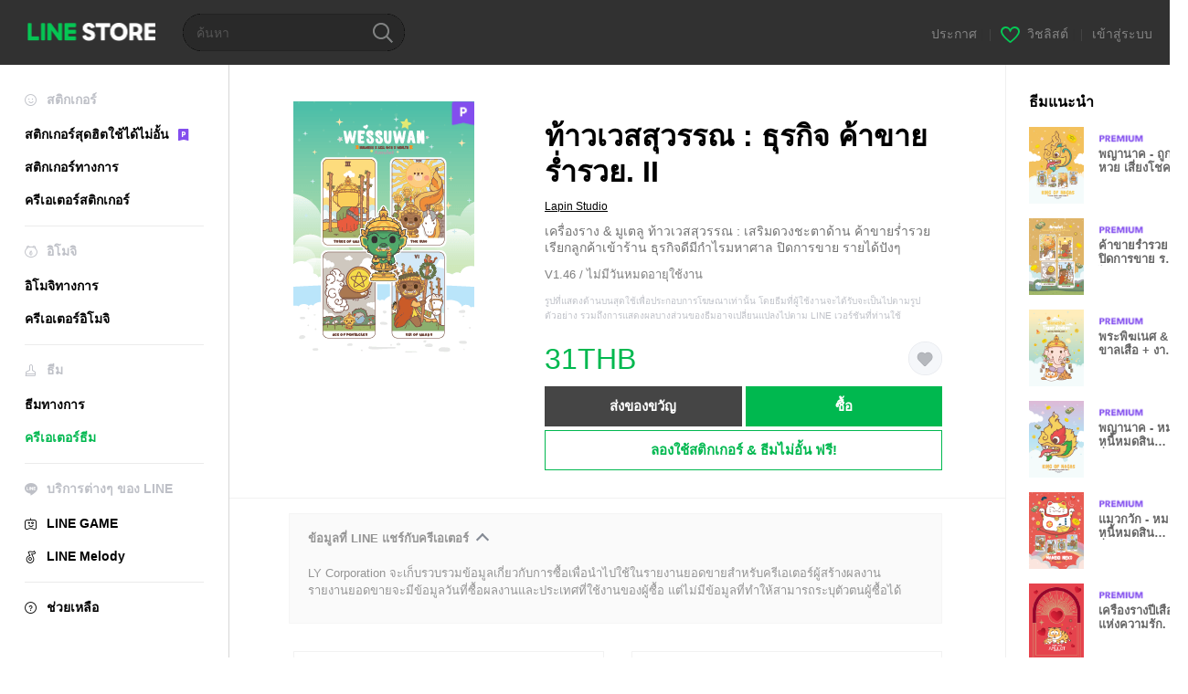

--- FILE ---
content_type: text/html;charset=UTF-8
request_url: https://store.line.me/themeshop/product/9830a83e-8971-493a-aa2a-1e3b9acf7eaf/th?from=theme
body_size: 13082
content:
<!DOCTYPE html>
<html lang="th" data-lang="th">
<head>
  
    
  <meta charset="UTF-8" />
  <meta name="viewport" content="width=device-width, user-scalable=yes, initial-scale=1" />
  <title>ท้าวเวสสุวรรณ : ธุรกิจ ค้าขายร่ำรวย. II – ธีม LINE | LINE STORE</title>
  <meta name="description" content="เครื่องราง &amp; มูเตลู ท้าวเวสสุวรรณ : เสริมดวงชะตาด้าน ค้าขายร่ำรวย เรียกลูกค้าเข้าร้าน ธุรกิจดีมีกำไรมหาศาล ปิดการขาย รายได้ปังๆ" />
  <meta name="format-detection" content="telephone=no" />

    
  <meta property="og:type" content="website"/>
  <meta property="og:title" content="ท้าวเวสสุวรรณ : ธุรกิจ ค้าขายร่ำรวย. II – ธีม LINE | LINE STORE" />
  <meta property="og:url" content="https://store.line.me/themeshop/product/9830a83e-8971-493a-aa2a-1e3b9acf7eaf/th?from=theme" />
  <meta property="og:description" content="เครื่องราง &amp; มูเตลู ท้าวเวสสุวรรณ : เสริมดวงชะตาด้าน ค้าขายร่ำรวย เรียกลูกค้าเข้าร้าน ธุรกิจดีมีกำไรมหาศาล ปิดการขาย รายได้ปังๆ" />
  <meta property="og:site_name" content="LINE STORE" />

  <meta property="og:locale" content="th_TH" />
  <meta property="og:locale:alternative"
        content="zh_HK" /><meta property="og:locale:alternative"
        content="ko_KR" /><meta property="og:locale:alternative"
        content="en_PI" /><meta property="og:locale:alternative"
        content="th_TH" /><meta property="og:locale:alternative"
        content="id_ID" /><meta property="og:locale:alternative"
        content="en_US" /><meta property="og:locale:alternative"
        content="zh_TW" /><meta property="og:locale:alternative"
        content="zh_MO" /><meta property="og:locale:alternative"
        content="en_GB" /><meta property="og:locale:alternative"
        content="ja_KS" /><meta property="og:locale:alternative"
        content="ja_JP" /><meta property="og:locale:alternative"
        content="en_IN" /><meta property="og:locale:alternative"
        content="pt_BR" /><meta property="og:locale:alternative"
        content="en_UD" />
  
    
    
      <meta property="og:image" content="https://shop.line-scdn.net/themeshop/v1/products/98/30/a8/9830a83e-8971-493a-aa2a-1e3b9acf7eaf/47/WEBSTORE/icon_198x278.png" />
      <meta name="twitter:image" content="https://shop.line-scdn.net/themeshop/v1/products/98/30/a8/9830a83e-8971-493a-aa2a-1e3b9acf7eaf/47/WEBSTORE/icon_198x278.png" />
    
    
  
  <meta name="twitter:title" content="ท้าวเวสสุวรรณ : ธุรกิจ ค้าขายร่ำรวย. II – ธีม LINE | LINE STORE" />
  <meta name="twitter:description" content="เครื่องราง &amp; มูเตลู ท้าวเวสสุวรรณ : เสริมดวงชะตาด้าน ค้าขายร่ำรวย เรียกลูกค้าเข้าร้าน ธุรกิจดีมีกำไรมหาศาล ปิดการขาย รายได้ปังๆ" />
  <meta name="twitter:card" content="summary">

    
  <link rel="canonical" href="https://store.line.me/themeshop/product/9830a83e-8971-493a-aa2a-1e3b9acf7eaf/th?from=theme">
  <link rel="alternate" hreflang="ja" href="https://store.line.me/themeshop/product/9830a83e-8971-493a-aa2a-1e3b9acf7eaf/ja?from=theme"/><link rel="alternate" hreflang="en" href="https://store.line.me/themeshop/product/9830a83e-8971-493a-aa2a-1e3b9acf7eaf/en?from=theme"/><link rel="alternate" hreflang="zh-Hant" href="https://store.line.me/themeshop/product/9830a83e-8971-493a-aa2a-1e3b9acf7eaf/zh-Hant?from=theme"/><link rel="alternate" hreflang="ko" href="https://store.line.me/themeshop/product/9830a83e-8971-493a-aa2a-1e3b9acf7eaf/ko?from=theme"/><link rel="alternate" hreflang="th" href="https://store.line.me/themeshop/product/9830a83e-8971-493a-aa2a-1e3b9acf7eaf/th?from=theme"/><link rel="alternate" hreflang="id" href="https://store.line.me/themeshop/product/9830a83e-8971-493a-aa2a-1e3b9acf7eaf/id?from=theme"/><link rel="alternate" hreflang="pt-BR" href="https://store.line.me/themeshop/product/9830a83e-8971-493a-aa2a-1e3b9acf7eaf/pt-BR?from=theme"/><link rel="alternate" hreflang="x-default" href="https://store.line.me/themeshop/product/9830a83e-8971-493a-aa2a-1e3b9acf7eaf?from=theme"/>

    
  
    <meta name="mobile-web-app-capable" content="yes" />
    <meta name="application-name" content="LINE STORE" />
    <meta name="apple-mobile-web-app-capable" content="yes" />
    <meta name="apple-mobile-web-app-status-bar-style" content="black" />
    <meta name="apple-mobile-web-app-title" content="LINE STORE" />
  

    
  <link rel="apple-touch-icon" sizes="228x228"
        href="https://scdn.line-apps.com/n/line_store_sp/img/apple_touch_icon_228_20160805.png" />
  <link rel="apple-touch-icon-precomposed"
        href="https://scdn.line-apps.com/n/line_store_sp/img/apple_touch_icon_144_20160805.png" />
  <link rel="icon" sizes="192x192" type="image/png"
        href="https://scdn.line-apps.com/n/line_store_sp/img/apple_touch_icon_192_20160805.png" />
  <link rel="shortcut icon" type="image/x-icon"
        href="https://scdn.line-apps.com/n/line_store_sp/img/favicon_20160805.ico" />

    
  <noscript>
    <div style="padding: 10px; text-align: center; background-color: #fffcca;">ปิดใช้งาน JavaScript อยู่
โปรดไปที่การตั้งค่าเบราว์เซอร์เพื่อเปิดใช้งาน</div>
  </noscript>

    


<script type="application/ld+json">
  {
    "@context": "https://schema.org",
    "@type": "Product",
    "sku": "9830a83e-8971-493a-aa2a-1e3b9acf7eaf",
    "url": "https://store.line.me/themeshop/product/9830a83e-8971-493a-aa2a-1e3b9acf7eaf/th",
    
    "name": "\u0E17\u0E49\u0E32\u0E27\u0E40\u0E27\u0E2A\u0E2A\u0E38\u0E27\u0E23\u0E23\u0E13 : \u0E18\u0E38\u0E23\u0E01\u0E34\u0E08 \u0E04\u0E49\u0E32\u0E02\u0E32\u0E22\u0E23\u0E48\u0E33\u0E23\u0E27\u0E22. II",
    "description": "\u0E40\u0E04\u0E23\u0E37\u0E48\u0E2D\u0E07\u0E23\u0E32\u0E07 & \u0E21\u0E39\u0E40\u0E15\u0E25\u0E39 \u0E17\u0E49\u0E32\u0E27\u0E40\u0E27\u0E2A\u0E2A\u0E38\u0E27\u0E23\u0E23\u0E13 : \u0E40\u0E2A\u0E23\u0E34\u0E21\u0E14\u0E27\u0E07\u0E0A\u0E30\u0E15\u0E32\u0E14\u0E49\u0E32\u0E19 \u0E04\u0E49\u0E32\u0E02\u0E32\u0E22\u0E23\u0E48\u0E33\u0E23\u0E27\u0E22 \u0E40\u0E23\u0E35\u0E22\u0E01\u0E25\u0E39\u0E01\u0E04\u0E49\u0E32\u0E40\u0E02\u0E49\u0E32\u0E23\u0E49\u0E32\u0E19 \u0E18\u0E38\u0E23\u0E01\u0E34\u0E08\u0E14\u0E35\u0E21\u0E35\u0E01\u0E33\u0E44\u0E23\u0E21\u0E2B\u0E32\u0E28\u0E32\u0E25 \u0E1B\u0E34\u0E14\u0E01\u0E32\u0E23\u0E02\u0E32\u0E22 \u0E23\u0E32\u0E22\u0E44\u0E14\u0E49\u0E1B\u0E31\u0E07\u0E46",
    "image": "https://shop.line-scdn.net/themeshop/v1/products/98/30/a8/9830a83e-8971-493a-aa2a-1e3b9acf7eaf/47/WEBSTORE/icon_198x278.png",
    
    "offers": {
      "@type": "Offer",
      "price": "31",
      "priceCurrency": "THB",
      "url": "https://store.line.me/themeshop/product/9830a83e-8971-493a-aa2a-1e3b9acf7eaf/th"
      
      ,"seller": {
         "@type": "Organization",
         "name": "Lapin Studio",
         "url": "https://store.line.me/themeshop/author/415654/th"
      }
      
    }
    
    
  }
</script>


  
  
  
    
      <script type="application/javascript">
/*<![CDATA[*/
!function(f,b,e,v,n,t,s)
 {if(f.fbq)return;n=f.fbq=function(){n.callMethod?
 n.callMethod.apply(n,arguments):n.queue.push(arguments)};
 if(!f._fbq)f._fbq=n;n.push=n;n.loaded=!0;n.version='2.0';
 n.queue=[];t=b.createElement(e);t.async=!0;
 t.src=v;s=b.getElementsByTagName(e)[0];
 s.parentNode.insertBefore(t,s)}(window, document,'script',
 'https://connect.facebook.net/en_US/fbevents.js');
 fbq('init', '1615620521838058');
 fbq('track', 'PageView');
/*]]>*/
</script>
<noscript>
<img height="1" width="1" style="display:none" src="https://www.facebook.com/tr?id=1615620521838058&amp;ev=PageView&amp;noscript=1"/>
</noscript>
    
  

  <link href="https://static.line-scdn.net/laicon/edge/8.0/laicon.min.css" rel="stylesheet" crossorigin="anonymous" defer/>
  <link rel="stylesheet" crossorigin="anonymous" href="https://static.line-scdn.net/line_store/19b8c4ac38c/pc/css/line_store_pc.css"/>
  
  
    <link rel="stylesheet" crossorigin="anonymous" href="https://static.line-scdn.net/line_store/edge/store-vite/main.CawiWzHC.min.css" />
  
  

</head>
<body class="ExOsMac">
<div class="LyWrap">
  
  
  <div id="header-banner-root"></div>

  <header class="LyHead">
  <h1 class="MdGHD01Logo">
    <a href="/home/th">LINE STORE</a>
  </h1>
  
  <div class="MdGHD02Search" data-widget="SearchBox">
    <form method="GET" action="/search/th">
      <span class="MdIcoSearch01 FnSearchIcon" data-test="search-icon"></span>
      <span></span>
      <input class="FnSearchInput" data-test="search-field" type="text" name="q" placeholder="ค้นหา" value="" />
    </form>
  </div>
  <ul class="MdGHD03Util">
    <li class="mdGHD03Li">
      <a href="/notice/list/th">
        <span>ประกาศ</span>
      </a>
      <span class="mdGHD03Line">|</span>
    </li>
    <li class="mdGHD03Li" data-test="wishlist-btn">
      <a href="/wishlist/th"><span class="MdIcoWishlist01"></span><span>วิชลิสต์</span></a>
      <span class="mdGHD03Line">|</span>
    </li>
    
    
    <li class="mdGHD03Li" data-test="login-btn"><a href="/login/th?url=%2Fthemeshop%2Fproduct%2F9830a83e-8971-493a-aa2a-1e3b9acf7eaf%2Fth%3Ffrom%3Dtheme" rel="nofollow">เข้าสู่ระบบ</a></li>
  </ul>
</header>
  
  
  <div class="LyContents MdCF">
    
    
      <div class="LySub">
  <nav class="MdSB06Nav" role="navigation">
    
    <ul>
      <li class="title flexVerticalCenter">
        <i class="lar la-smile"></i>
        <span>สติกเกอร์</span>
      </li>
      <li>
        <a class="flexVerticalCenter"
           href="/stickers-premium/landing/th">
            <span data-event-category="sticker"
                  data-event-label="Premium"
                  data-event-action="click_premium_sidemenu_PC">สติกเกอร์สุดฮิตใช้ได้ไม่อั้น</span>
          <img src="https://static.line-scdn.net/line_store/1814c5eeaa1/pc/img/common/img_charge_premium.svg" height="14" alt="" style="margin-left: 10px;" />
        </a>
      </li>
      
        
        
      
        <li data-test="stickershop-side-menu-item">
          <a href="/stickershop/home/general/th"
             data-event-category="common"
             data-event-action="click_menu_sticker_pc">สติกเกอร์ทางการ</a>
        </li>
        
      
        
        <li data-test="creators-stickershop-side-menu-item">
          <a href="/stickershop/home/user/th"
             data-event-category="common"
             data-event-action="click_menu_cm-sticker_pc">ครีเอเตอร์สติกเกอร์</a>
        </li>
      
        
        
      
        
        
      
        
        
      
        
        
      
        
        
      
        
        
      
        
        
      
    </ul>
    <hr>
    <ul>
      <li class="title flexVerticalCenter">
        <i class="labr la-line-friends"></i>
        <span>อิโมจิ</span>
      </li>
      
        
        
      
        
        
      
        
        
      
        <li data-test="emojishop-side-menu-item">
          <a href="/emojishop/home/general/th"
             data-event-category="common"
             data-event-action="click_menu_emoji_pc">อิโมจิทางการ</a>
        </li>
        
      
        
        <li data-test="creators-emojishop-side-menu-item">
          <a href="/emojishop/home/creators/th"
             data-event-category="common"
             data-event-action="click_menu_cs-emoji_pc">ครีเอเตอร์อิโมจิ</a>
        </li>
      
        
        
      
        
        
      
        
        
      
        
        
      
        
        
      
    </ul>
    <hr>
    <ul>
      <li class="title flexVerticalCenter">
        <i class="lar la-brush"></i> <span>ธีม</span>
      </li>
      
        
        
      
        
        
      
        
        
      
        
        
      
        
        
      
        <li data-test="themeshop-side-menu-item">
          <a href="/themeshop/home/th"
             data-event-category="common"
             data-event-action="click_menu_theme_pc">ธีมทางการ</a>
        </li>
        
      
        
        <li data-test="creators-themeshop-side-menu-item" class="ExSelected">
          <a href="/themeshop/home/creators/th"
             data-event-category="common"
             data-event-action="click_menu_cs-theme_pc">ครีเอเตอร์ธีม</a>
        </li>
      
        
        
      
        
        
      
        
        
      
    </ul>
    <hr>
    <ul data-test="side-menu">
      <li class="title flexVerticalCenter">
        <i class="labr la-line-messenger-alt"></i>
        <span>บริการต่างๆ ของ LINE</span>
      </li>
      
        
        
        
        
        
        
        
      
        
        
        
        
        
        
        
      
        
        
        
        
        
        
        
      
        
        
        
        
        
        
        
      
        
        
        
        
        
        
        
      
        
        
        
        
        
        
        
      
        
        
        
        
        
        
        
      
        
        
        <li data-test="gameshop-side-menu-item">
          <a class="flexVerticalCenter" href="/game/th">
            <i class="labr la-line-faceplay"></i>
            <span data-event-category="common"
                  data-event-action="click_menu_game_pc">LINE GAME</span>
          </a>
        </li>
        
        
        
        
      
        
        
        
        <li data-test="melodyshop-side-menu-item">
          <a class="flexVerticalCenter" href="https://melody.line.me?_from=store&amp;utm_source=line&amp;utm_medium=Linestore_Main"
             target="_blank">
            <i class="labr la-line-melody-shop"></i>
            <span data-event-category="common"
                  data-event-action="click_menu_melody_pc">LINE Melody</span>
          </a>
        </li>
        
        
        
      
        
        
        
        
        
        
        
      
    </ul>
    <hr>
    <ul>
      <li>
        <a class="flexVerticalCenter" href="https://help.line.me/webstore/web?lang=th">
          <i class="lar la-question-circle"></i>
          <span>ช่วยเหลือ</span>
        </a>
      </li>
    </ul>
  </nav>
  
</div>
    
    
    
    <div class="LyMain" role="main">
      
  
    
      
    
  

      
      <section class="MdBox03">
        <div class="mdBox03Inner01">
          <div class="MdCMN38EndTop mdCMN38Theme">
            <div class="mdCMN38Img">
              
  
  <img height="278"
       width="198"
       alt="ท้าวเวสสุวรรณ : ธุรกิจ ค้าขายร่ำรวย. II"
       src="https://shop.line-scdn.net/themeshop/v1/products/98/30/a8/9830a83e-8971-493a-aa2a-1e3b9acf7eaf/47/WEBSTORE/icon_198x278.png" />


              <div class="MdIcoPremium_b">Premium</div>
            </div>
            <div class="mdCMN38Item01">
              <div class="mdCMN38Item0lHead">
                
                
                <p class="mdCMN38Item01Ttl" data-test="theme-name-title">ท้าวเวสสุวรรณ : ธุรกิจ ค้าขายร่ำรวย. II</p>
              </div>
              <a class="mdCMN38Item01Author"
                 data-test="theme-author"
                 href="/themeshop/author/415654/th">Lapin Studio</a>
              <p class="mdCMN38Item01Txt">เครื่องราง &amp; มูเตลู ท้าวเวสสุวรรณ : เสริมดวงชะตาด้าน ค้าขายร่ำรวย เรียกลูกค้าเข้าร้าน ธุรกิจดีมีกำไรมหาศาล ปิดการขาย รายได้ปังๆ</p>
              <p class="mdCMN38Period">V1.46 / ไม่มีวันหมดอายุใช้งาน</p>
              <p class="mdCMN38LegalNotice">รูปที่แสดงด้านบนสุดใช้เพื่อประกอบการโฆษณาเท่านั้น โดยธีมที่ผู้ใช้งานจะได้รับจะเป็นไปตามรูปตัวอย่าง รวมถึงการแสดงผลบางส่วนของธีมอาจเปลี่ยนแปลงไปตาม LINE เวอร์ชันที่ท่านใช้</p>
              <div class="mdCMN38Item01Info">
                <p class="mdCMN38Item01Price" data-test="theme-price">31THB</p>
                
                
                
                <p class="mdCMN38Item01Wish"
                   onclick="moveToAddWish()">
                  <label class="MdIco01Wish">
                    <input type="checkbox" name="" value="" class="mdIco01WishInp" data-widget="WishCheckbox">
                    <span class="mdIco01WishTxt" data-test="wish-btn">リストに追加する</span>
                  </label>
                </p>
                <script>
                  /*<![CDATA[*/
                  function moveToAddWish(){
                    document.location = "\/login\/th?url=\/themeshop\/product\/9830a83e-8971-493a-aa2a-1e3b9acf7eaf\/wish\/th?_csrf%3D3b869264-47ab-4906-b72c-7c04e0ccef5d";
                  }
                  /*]]>*/
                </script>
                
              </div>
              
  

              <ul class="mdCMN38Item01Ul">
                
                
                  <li>
                    
  <button type="button" 
          class="MdBtn01P02"
          data-test="present-btn"
          data-href="/login/?url=%2Fthemeshop%2Fproduct%2F9830a83e-8971-493a-aa2a-1e3b9acf7eaf%2Fth%3Ffrom%3Dtheme"
          data-widget="LinkButton">ส่งของขวัญ</button>

                  </li>
                  <li>
                    
  <button type="button" 
          class="MdBtn01P01"
          data-test="purchase-btn"
          rel="nofollow"
          data-href = "/themeshop/payment?id=9830a83e-8971-493a-aa2a-1e3b9acf7eaf&amp;confirmedPrice=31THB"
          data-widget = "PopUpButton"
          data-win-height="800"
          data-win-width="815"
          data-reload="true">ซื้อ</button>

                  </li>
                
              </ul>
              
  
    <div class="mdCMN38Item01Sub">
      <button type="button" class="MdBtn03 mdBtn03P01"
              data-widget="LinkButton"
              data-href="/stickers-premium/theme/redirectToSubscriptionLpIfNeeded/th?productId=9830a83e-8971-493a-aa2a-1e3b9acf7eaf"
              data-event-category="sticker"
              data-event-label="theme_creators"
              data-event-action="click_theme_premium_trial_PC">ลองใช้สติกเกอร์ &amp; ธีมไม่อั้น ฟรี!</button>
      
      
      
      
      
      
      
    </div>
  

              
            </div>
          </div>
          <div class="MdHLine01"></div>
          <div class="MdCMN09DetailView mdCMN09Theme">
  <div class="mdCMN09Preview">
    
    <div class="mdCMN09PreviewTxt" data-test="preview-text">
      
  <div data-widget="CreatorDisclaimerAccordion"
       data-update-collapse-disclaimer-api-param="USER_DISCLAIMER"
       data-update-collapse-disclaimer-api="/api/disclaimer/update/th"
       style="margin-bottom: 10px;">
    <div class="accordion-button"
         data-collapse-target="#disclaimer"
         data-test="disclaimer-accordion-button">
      <span>ข้อมูลที่ LINE แชร์กับครีเอเตอร์</span>
    </div>
    <p id="disclaimer" data-test="disclaimer">
      <br>
      LY Corporation จะเก็บรวบรวมข้อมูลเกี่ยวกับการซื้อเพื่อนำไปใช้ในรายงานยอดขายสำหรับครีเอเตอร์ผู้สร้างผลงาน <br>รายงานยอดขายจะมีข้อมูลวันที่ซื้อผลงานและประเทศที่ใช้งานของผู้ซื้อ แต่ไม่มีข้อมูลที่ทำให้สามารถระบุตัวตนผู้ซื้อได้
    </p>
  </div>

    </div>
  </div>
  <div class="mdCMN09ImgList">
    <div class="mdCMN09ImgListWarp">
      <ul class="mdCMN09Ul FnSticker_animation_list_img">
        <li class="mdCMN09Li">
          <span class="mdCMN09Image"
                style="background-image: url(&#39;https://shop.line-scdn.net/themeshop/v1/products/98/30/a8/9830a83e-8971-493a-aa2a-1e3b9acf7eaf/47/ANDROID/th/preview_002_720x1232.png&#39;); width: 340px; height: 581.7777777778px; background-size: 340px 581.7777777778px"
                oncontextmenu="return false;"></span>
        </li>
        <li class="mdCMN09Li">
          <span class="mdCMN09Image"
                style="background-image: url(&#39;https://shop.line-scdn.net/themeshop/v1/products/98/30/a8/9830a83e-8971-493a-aa2a-1e3b9acf7eaf/47/ANDROID/th/preview_003_720x1232.png&#39;); width: 340px; height: 581.7777777778px; background-size: 340px 581.7777777778px"
                oncontextmenu="return false;"></span>
        </li>
        <li class="mdCMN09Li">
          <span class="mdCMN09Image"
                style="background-image: url(&#39;https://shop.line-scdn.net/themeshop/v1/products/98/30/a8/9830a83e-8971-493a-aa2a-1e3b9acf7eaf/47/ANDROID/th/preview_004_720x1232.png&#39;); width: 340px; height: 581.7777777778px; background-size: 340px 581.7777777778px"
                oncontextmenu="return false;"></span>
        </li>
        <li class="mdCMN09Li">
          <span class="mdCMN09Image"
                style="background-image: url(&#39;https://shop.line-scdn.net/themeshop/v1/products/98/30/a8/9830a83e-8971-493a-aa2a-1e3b9acf7eaf/47/ANDROID/th/preview_005_720x1232.png&#39;); width: 340px; height: 581.7777777778px; background-size: 340px 581.7777777778px"
                oncontextmenu="return false;"></span>
        </li>
      </ul>
    </div>
  </div>
  <p class="mdCMN09Copy">2022 © Lapin Studio</p>
  <p class="mdCMN09Txt">
   <a href="javascript:;"
      data-widget="EventTrigger"
      data-event-name="openModalWindow"
      data-event-target="EnvironmentCaution">หมายเหตุ</a>
   <a data-widget="PopUpButton"
      data-win-height="760"
      data-win-width="692"
      data-reload="true"
      href="/report/themeshop/9830a83e-8971-493a-aa2a-1e3b9acf7eaf/th">รายงานปัญหา</a>
  </p>
  <div class="MdCMN22Share">
  <ul class="mdCMN22ShareUl">
    <li class="mdCMN22ShareLi">
      <a href="javascript:;"
         data-test="line-btn"
         data-widget="ShareButton"
         data-type="line_timeline"
         title="LINE" data-share-text="ท้าวเวสสุวรรณ : ธุรกิจ ค้าขายร่ำรวย. II – ธีม LINE | LINE STORE" data-share-url="https://store.line.me/themeshop/product/9830a83e-8971-493a-aa2a-1e3b9acf7eaf/th?from=theme">
        <span class="mdCMN22ShareLINE">LINE Share</span>
      </a>
    </li>
    <li class="mdCMN22ShareLi">
      <a href="javascript:;"
         data-test="twitter-btn"
         data-widget="ShareButton"
         data-type="tw"
         title="X (Twitter)" data-share-text="ท้าวเวสสุวรรณ : ธุรกิจ ค้าขายร่ำรวย. II – ธีม LINE | LINE STORE" data-share-url="https://store.line.me/themeshop/product/9830a83e-8971-493a-aa2a-1e3b9acf7eaf/th?from=theme">
        <span class="mdCMN22ShareTW">X (Twitter) Share</span>
      </a>
    </li>
    <li class="mdCMN22ShareLi">
      <a href="javascript:;"
         data-test="facebook-btn"
         data-widget="ShareButton"
         data-type="fb"
         title="Facebook" data-share-text="ท้าวเวสสุวรรณ : ธุรกิจ ค้าขายร่ำรวย. II – ธีม LINE | LINE STORE" data-share-url="https://store.line.me/themeshop/product/9830a83e-8971-493a-aa2a-1e3b9acf7eaf/th?from=theme">
        <span class="mdCMN22ShareFB">Facebook Share</span>
      </a>
    </li>
  </ul>
  <!--/MdCMN22Share-->
</div>
</div>
        </div>
        <div class="mdBox03Inner02">
  <div class="MdHead01">
    <h2 class="MdTtl02"
        data-test="recommended-theme-title">ธีมแนะนำ</h2>
  </div>
  <div class="MdCMN01List">
    <ul class="mdCMN01Ul"
        data-test="recommended-theme-list">
      <li class="mdCMN01Li">

        <a href="/themeshop/product/d6f6e236-66a7-40b3-a7da-1921ffd3cf51/th?from=theme">
          <div class="MdCMN07Item mdCMN07Theme">
            <div class="mdCMN07Img">
              
  
  <img height="84"
       width="60"
       alt="พญานาค - ถูกหวย เสี่ยงโชค ดวงดี เฮงๆ III"
       src="https://shop.line-scdn.net/themeshop/v1/products/d6/f6/e2/d6f6e236-66a7-40b3-a7da-1921ffd3cf51/52/WEBSTORE/icon_198x278.png" />


            </div>
            <div class="mdCMN07Txt" data-test="recommended-theme-name">
              
  
  
  <span class="MdIco01Premium">Premium</span>

              <h3 class="mdCMN07Ttl">พญานาค - ถูกหวย เสี่ยงโชค ดวงดี เฮงๆ III</h3>
            </div>
          </div>
        </a>
      </li>
      <li class="mdCMN01Li">

        <a href="/themeshop/product/8d0f71ac-cc15-4551-8b90-0e9d9e9dc471/th?from=theme">
          <div class="MdCMN07Item mdCMN07Theme">
            <div class="mdCMN07Img">
              
  
  <img height="84"
       width="60"
       alt="ค้าขายร่ำรวย ปิดการขาย รายได้ปังๆ III"
       src="https://shop.line-scdn.net/themeshop/v1/products/8d/0f/71/8d0f71ac-cc15-4551-8b90-0e9d9e9dc471/52/WEBSTORE/icon_198x278.png" />


            </div>
            <div class="mdCMN07Txt" data-test="recommended-theme-name">
              
  
  
  <span class="MdIco01Premium">Premium</span>

              <h3 class="mdCMN07Ttl">ค้าขายร่ำรวย ปิดการขาย รายได้ปังๆ III</h3>
            </div>
          </div>
        </a>
      </li>
      <li class="mdCMN01Li">

        <a href="/themeshop/product/f2a45c60-4e00-4f3c-a500-13814ed9fa9f/th?from=theme">
          <div class="MdCMN07Item mdCMN07Theme">
            <div class="mdCMN07Img">
              
  
  <img height="84"
       width="60"
       alt="พระพิฆเนศ &amp; ปีขาลเสือ + งานก้าวหน้า"
       src="https://shop.line-scdn.net/themeshop/v1/products/f2/a4/5c/f2a45c60-4e00-4f3c-a500-13814ed9fa9f/31/WEBSTORE/icon_198x278.png" />


            </div>
            <div class="mdCMN07Txt" data-test="recommended-theme-name">
              
  
  
  <span class="MdIco01Premium">Premium</span>

              <h3 class="mdCMN07Ttl">พระพิฆเนศ &amp; ปีขาลเสือ + งานก้าวหน้า</h3>
            </div>
          </div>
        </a>
      </li>
      <li class="mdCMN01Li">

        <a href="/themeshop/product/5b859819-eb87-400e-b35f-13829bf9170a/th?from=theme">
          <div class="MdCMN07Item mdCMN07Theme">
            <div class="mdCMN07Img">
              
  
  <img height="84"
       width="60"
       alt="พญานาค - หมดหนี้หมดสิน ร่ำรวย V"
       src="https://shop.line-scdn.net/themeshop/v1/products/5b/85/98/5b859819-eb87-400e-b35f-13829bf9170a/52/WEBSTORE/icon_198x278.png" />


            </div>
            <div class="mdCMN07Txt" data-test="recommended-theme-name">
              
  
  
  <span class="MdIco01Premium">Premium</span>

              <h3 class="mdCMN07Ttl">พญานาค - หมดหนี้หมดสิน ร่ำรวย V</h3>
            </div>
          </div>
        </a>
      </li>
      <li class="mdCMN01Li">

        <a href="/themeshop/product/02a2fd61-982e-4854-a286-5656f9600c44/th?from=theme">
          <div class="MdCMN07Item mdCMN07Theme">
            <div class="mdCMN07Img">
              
  
  <img height="84"
       width="60"
       alt="แมวกวัก - หมดหนี้หมดสิน ร่ำรวย III"
       src="https://shop.line-scdn.net/themeshop/v1/products/02/a2/fd/02a2fd61-982e-4854-a286-5656f9600c44/52/WEBSTORE/icon_198x278.png" />


            </div>
            <div class="mdCMN07Txt" data-test="recommended-theme-name">
              
  
  
  <span class="MdIco01Premium">Premium</span>

              <h3 class="mdCMN07Ttl">แมวกวัก - หมดหนี้หมดสิน ร่ำรวย III</h3>
            </div>
          </div>
        </a>
      </li>
      <li class="mdCMN01Li">

        <a href="/themeshop/product/e6f3b74a-bad0-48d2-b8fc-47019404587e/th?from=theme">
          <div class="MdCMN07Item mdCMN07Theme">
            <div class="mdCMN07Img">
              
  
  <img height="84"
       width="60"
       alt="เครื่องรางปีเสือ แห่งความรัก. สีแดง"
       src="https://shop.line-scdn.net/themeshop/v1/products/e6/f3/b7/e6f3b74a-bad0-48d2-b8fc-47019404587e/56/WEBSTORE/icon_198x278.png" />


            </div>
            <div class="mdCMN07Txt" data-test="recommended-theme-name">
              
  
  
  <span class="MdIco01Premium">Premium</span>

              <h3 class="mdCMN07Ttl">เครื่องรางปีเสือ แห่งความรัก. สีแดง</h3>
            </div>
          </div>
        </a>
      </li>
      <li class="mdCMN01Li">

        <a href="/themeshop/product/fe4ed6ad-20ed-4619-a2d7-26fee63d1192/th?from=theme">
          <div class="MdCMN07Item mdCMN07Theme">
            <div class="mdCMN07Img">
              
  
  <img height="84"
       width="60"
       alt="งานก้าวหน้า เลื่อนตำแหน่ง เงินเดือน VI"
       src="https://shop.line-scdn.net/themeshop/v1/products/fe/4e/d6/fe4ed6ad-20ed-4619-a2d7-26fee63d1192/52/WEBSTORE/icon_198x278.png" />


            </div>
            <div class="mdCMN07Txt" data-test="recommended-theme-name">
              
  
  
  <span class="MdIco01Premium">Premium</span>

              <h3 class="mdCMN07Ttl">งานก้าวหน้า เลื่อนตำแหน่ง เงินเดือน VI</h3>
            </div>
          </div>
        </a>
      </li>
      <li class="mdCMN01Li">

        <a href="/themeshop/product/5face0c2-dc01-4f80-ac76-b28a469ba909/th?from=theme">
          <div class="MdCMN07Item mdCMN07Theme">
            <div class="mdCMN07Img">
              
  
  <img height="84"
       width="60"
       alt="พระพิฆเนศ &amp; ปีกุนหมู + รวยมั่งคั่ง"
       src="https://shop.line-scdn.net/themeshop/v1/products/5f/ac/e0/5face0c2-dc01-4f80-ac76-b28a469ba909/22/WEBSTORE/icon_198x278.png" />


            </div>
            <div class="mdCMN07Txt" data-test="recommended-theme-name">
              
  
  
  

              <h3 class="mdCMN07Ttl">พระพิฆเนศ &amp; ปีกุนหมู + รวยมั่งคั่ง</h3>
            </div>
          </div>
        </a>
      </li>
      <li class="mdCMN01Li">

        <a href="/themeshop/product/ab44b3c6-99ef-400f-b9c0-f72aec612032/th?from=theme">
          <div class="MdCMN07Item mdCMN07Theme">
            <div class="mdCMN07Img">
              
  
  <img height="84"
       width="60"
       alt="พระแม่ลักษมี &amp; ปีจอสุนัข - รวยหมดหนี้"
       src="https://shop.line-scdn.net/themeshop/v1/products/ab/44/b3/ab44b3c6-99ef-400f-b9c0-f72aec612032/28/WEBSTORE/icon_198x278.png" />


            </div>
            <div class="mdCMN07Txt" data-test="recommended-theme-name">
              
  
  
  <span class="MdIco01Premium">Premium</span>

              <h3 class="mdCMN07Ttl">พระแม่ลักษมี &amp; ปีจอสุนัข - รวยหมดหนี้</h3>
            </div>
          </div>
        </a>
      </li>
      <li class="mdCMN01Li">

        <a href="/themeshop/product/b0c632d4-5499-47ce-9816-05ed1f958903/th?from=theme">
          <div class="MdCMN07Item mdCMN07Theme">
            <div class="mdCMN07Img">
              
  
  <img height="84"
       width="60"
       alt="ราศีสิงห์ - ถูกหวย เสี่ยงโชค ดวงดี II"
       src="https://shop.line-scdn.net/themeshop/v1/products/b0/c6/32/b0c632d4-5499-47ce-9816-05ed1f958903/50/WEBSTORE/icon_198x278.png" />


            </div>
            <div class="mdCMN07Txt" data-test="recommended-theme-name">
              
  
  
  <span class="MdIco01Premium">Premium</span>

              <h3 class="mdCMN07Ttl">ราศีสิงห์ - ถูกหวย เสี่ยงโชค ดวงดี II</h3>
            </div>
          </div>
        </a>
      </li>
      <li class="mdCMN01Li">

        <a href="/themeshop/product/c0604e55-ea80-4713-9218-f5efa9c0e57c/th?from=theme">
          <div class="MdCMN07Item mdCMN07Theme">
            <div class="mdCMN07Img">
              
  
  <img height="84"
       width="60"
       alt="พระพิฆเนศ เกิดวันจันทร์ : การงานรุ่ง III"
       src="https://shop.line-scdn.net/themeshop/v1/products/c0/60/4e/c0604e55-ea80-4713-9218-f5efa9c0e57c/44/WEBSTORE/icon_198x278.png" />


            </div>
            <div class="mdCMN07Txt" data-test="recommended-theme-name">
              
  
  
  <span class="MdIco01Premium">Premium</span>

              <h3 class="mdCMN07Ttl">พระพิฆเนศ เกิดวันจันทร์ : การงานรุ่ง III</h3>
            </div>
          </div>
        </a>
      </li>
      <li class="mdCMN01Li">

        <a href="/themeshop/product/9fe74770-c553-410e-9fbe-ce09e2dae6f8/th?from=theme">
          <div class="MdCMN07Item mdCMN07Theme">
            <div class="mdCMN07Img">
              
  
  <img height="84"
       width="60"
       alt="ท้าวเวสสุวรรณ วันพฤหัส : ถูกหวยเฮงๆ I"
       src="https://shop.line-scdn.net/themeshop/v1/products/9f/e7/47/9fe74770-c553-410e-9fbe-ce09e2dae6f8/37/WEBSTORE/icon_198x278.png" />


            </div>
            <div class="mdCMN07Txt" data-test="recommended-theme-name">
              
  
  
  <span class="MdIco01Premium">Premium</span>

              <h3 class="mdCMN07Ttl">ท้าวเวสสุวรรณ วันพฤหัส : ถูกหวยเฮงๆ I</h3>
            </div>
          </div>
        </a>
      </li>
      <li class="mdCMN01Li">

        <a href="/themeshop/product/8e9325bd-a683-431f-8508-538149578123/th?from=theme">
          <div class="MdCMN07Item mdCMN07Theme">
            <div class="mdCMN07Img">
              
  
  <img height="84"
       width="60"
       alt="ลักษมีxพิฆเนศxตรีมูรติ : ถูกหวยเฮงๆ II"
       src="https://shop.line-scdn.net/themeshop/v1/products/8e/93/25/8e9325bd-a683-431f-8508-538149578123/42/WEBSTORE/icon_198x278.png" />


            </div>
            <div class="mdCMN07Txt" data-test="recommended-theme-name">
              
  
  
  <span class="MdIco01Premium">Premium</span>

              <h3 class="mdCMN07Ttl">ลักษมีxพิฆเนศxตรีมูรติ : ถูกหวยเฮงๆ II</h3>
            </div>
          </div>
        </a>
      </li>
      <li class="mdCMN01Li">

        <a href="/themeshop/product/9efd8a9f-58d7-403c-b89a-bb453da48721/th?from=theme">
          <div class="MdCMN07Item mdCMN07Theme">
            <div class="mdCMN07Img">
              
  
  <img height="84"
       width="60"
       alt="พระตรีมูรติ : รักสมหวัง เจอเนื้อคู่ XIII"
       src="https://shop.line-scdn.net/themeshop/v1/products/9e/fd/8a/9efd8a9f-58d7-403c-b89a-bb453da48721/44/WEBSTORE/icon_198x278.png" />


            </div>
            <div class="mdCMN07Txt" data-test="recommended-theme-name">
              
  
  
  <span class="MdIco01Premium">Premium</span>

              <h3 class="mdCMN07Ttl">พระตรีมูรติ : รักสมหวัง เจอเนื้อคู่ XIII</h3>
            </div>
          </div>
        </a>
      </li>
      <li class="mdCMN01Li">

        <a href="/themeshop/product/ccd281c1-659f-4ddb-84f0-5aeb06f1bc60/th?from=theme">
          <div class="MdCMN07Item mdCMN07Theme">
            <div class="mdCMN07Img">
              
  
  <img height="84"
       width="60"
       alt="แม่นางกวัก - ธุรกิจค้าขายร่ำรวย II"
       src="https://shop.line-scdn.net/themeshop/v1/products/cc/d2/81/ccd281c1-659f-4ddb-84f0-5aeb06f1bc60/52/WEBSTORE/icon_198x278.png" />


            </div>
            <div class="mdCMN07Txt" data-test="recommended-theme-name">
              
  
  
  <span class="MdIco01Premium">Premium</span>

              <h3 class="mdCMN07Ttl">แม่นางกวัก - ธุรกิจค้าขายร่ำรวย II</h3>
            </div>
          </div>
        </a>
      </li>
      <li class="mdCMN01Li">

        <a href="/themeshop/product/28e3f8cf-64ef-4b82-8d25-1e10eaf4dba4/th?from=theme">
          <div class="MdCMN07Item mdCMN07Theme">
            <div class="mdCMN07Img">
              
  
  <img height="84"
       width="60"
       alt="เกิดวันศุกร์ ลักษมีคเณศ + รวยหมดหนี้"
       src="https://shop.line-scdn.net/themeshop/v1/products/28/e3/f8/28e3f8cf-64ef-4b82-8d25-1e10eaf4dba4/32/WEBSTORE/icon_198x278.png" />


            </div>
            <div class="mdCMN07Txt" data-test="recommended-theme-name">
              
  
  
  <span class="MdIco01Premium">Premium</span>

              <h3 class="mdCMN07Ttl">เกิดวันศุกร์ ลักษมีคเณศ + รวยหมดหนี้</h3>
            </div>
          </div>
        </a>
      </li>
      <li class="mdCMN01Li">

        <a href="/themeshop/product/9bc3456e-475f-49a5-9ac4-cad6fdf268e9/th?from=theme">
          <div class="MdCMN07Item mdCMN07Theme">
            <div class="mdCMN07Img">
              
  
  <img height="84"
       width="60"
       alt="พระพิฆเนศ &amp; ปีเถาะกระต่าย : รวยมั่งคั่ง"
       src="https://shop.line-scdn.net/themeshop/v1/products/9b/c3/45/9bc3456e-475f-49a5-9ac4-cad6fdf268e9/31/WEBSTORE/icon_198x278.png" />


            </div>
            <div class="mdCMN07Txt" data-test="recommended-theme-name">
              
  
  
  <span class="MdIco01Premium">Premium</span>

              <h3 class="mdCMN07Ttl">พระพิฆเนศ &amp; ปีเถาะกระต่าย : รวยมั่งคั่ง</h3>
            </div>
          </div>
        </a>
      </li>
      <li class="mdCMN01Li">

        <a href="/themeshop/product/719986f7-c313-4b1d-8572-9ddf12f7278f/th?from=theme">
          <div class="MdCMN07Item mdCMN07Theme">
            <div class="mdCMN07Img">
              
  
  <img height="84"
       width="60"
       alt="ท้าวเวสสุวรรณ - ค้าขายร่ำรวย กำไร lll"
       src="https://shop.line-scdn.net/themeshop/v1/products/71/99/86/719986f7-c313-4b1d-8572-9ddf12f7278f/52/WEBSTORE/icon_198x278.png" />


            </div>
            <div class="mdCMN07Txt" data-test="recommended-theme-name">
              
  
  
  <span class="MdIco01Premium">Premium</span>

              <h3 class="mdCMN07Ttl">ท้าวเวสสุวรรณ - ค้าขายร่ำรวย กำไร lll</h3>
            </div>
          </div>
        </a>
      </li>
      <li class="mdCMN01Li">

        <a href="/themeshop/product/2d0e143b-80ed-4119-9392-9ede74fdc979/th?from=theme">
          <div class="MdCMN07Item mdCMN07Theme">
            <div class="mdCMN07Img">
              
  
  <img height="84"
       width="60"
       alt="มูเตลู &amp; ปีเถาะกระต่าย _ รวยมั่งคั่ง"
       src="https://shop.line-scdn.net/themeshop/v1/products/2d/0e/14/2d0e143b-80ed-4119-9392-9ede74fdc979/25/WEBSTORE/icon_198x278.png" />


            </div>
            <div class="mdCMN07Txt" data-test="recommended-theme-name">
              
  
  
  <span class="MdIco01Premium">Premium</span>

              <h3 class="mdCMN07Ttl">มูเตลู &amp; ปีเถาะกระต่าย _ รวยมั่งคั่ง</h3>
            </div>
          </div>
        </a>
      </li>
      <li class="mdCMN01Li">

        <a href="/themeshop/product/58bb09d8-b69c-4c9e-9321-d9809700abc6/th?from=theme">
          <div class="MdCMN07Item mdCMN07Theme">
            <div class="mdCMN07Img">
              
  
  <img height="84"
       width="60"
       alt="งานก้าวหน้า เลื่อนตำแหน่ง เงินเดือน VII"
       src="https://shop.line-scdn.net/themeshop/v1/products/58/bb/09/58bb09d8-b69c-4c9e-9321-d9809700abc6/52/WEBSTORE/icon_198x278.png" />


            </div>
            <div class="mdCMN07Txt" data-test="recommended-theme-name">
              
  
  
  <span class="MdIco01Premium">Premium</span>

              <h3 class="mdCMN07Ttl">งานก้าวหน้า เลื่อนตำแหน่ง เงินเดือน VII</h3>
            </div>
          </div>
        </a>
      </li>
      <li class="mdCMN01Li">

        <a href="/themeshop/product/ebb5dcb6-9f39-4a9e-807e-9afa6fd18c2e/th?from=theme">
          <div class="MdCMN07Item mdCMN07Theme">
            <div class="mdCMN07Img">
              
  
  <img height="84"
       width="60"
       alt="ท้าวเวสสุวรรณ : เสี่ยงโชค ถูกหวย XVI"
       src="https://shop.line-scdn.net/themeshop/v1/products/eb/b5/dc/ebb5dcb6-9f39-4a9e-807e-9afa6fd18c2e/45/WEBSTORE/icon_198x278.png" />


            </div>
            <div class="mdCMN07Txt" data-test="recommended-theme-name">
              
  
  
  <span class="MdIco01Premium">Premium</span>

              <h3 class="mdCMN07Ttl">ท้าวเวสสุวรรณ : เสี่ยงโชค ถูกหวย XVI</h3>
            </div>
          </div>
        </a>
      </li>
      <li class="mdCMN01Li">

        <a href="/themeshop/product/7cf3b49b-161d-4744-a061-2f90ae270ef7/th?from=theme">
          <div class="MdCMN07Item mdCMN07Theme">
            <div class="mdCMN07Img">
              
  
  <img height="84"
       width="60"
       alt="ปีลิง - หมดหนี้หมดสิน มีเงินมีทอง IV"
       src="https://shop.line-scdn.net/themeshop/v1/products/7c/f3/b4/7cf3b49b-161d-4744-a061-2f90ae270ef7/50/WEBSTORE/icon_198x278.png" />


            </div>
            <div class="mdCMN07Txt" data-test="recommended-theme-name">
              
  
  
  <span class="MdIco01Premium">Premium</span>

              <h3 class="mdCMN07Ttl">ปีลิง - หมดหนี้หมดสิน มีเงินมีทอง IV</h3>
            </div>
          </div>
        </a>
      </li>
      <li class="mdCMN01Li">

        <a href="/themeshop/product/5e376f43-3c36-472e-b55f-58c5f724543d/th?from=theme">
          <div class="MdCMN07Item mdCMN07Theme">
            <div class="mdCMN07Img">
              
  
  <img height="84"
       width="60"
       alt="พระแม่ลักษมี : งานดี เงินเดือนรุ่ง XVIII"
       src="https://shop.line-scdn.net/themeshop/v1/products/5e/37/6f/5e376f43-3c36-472e-b55f-58c5f724543d/45/WEBSTORE/icon_198x278.png" />


            </div>
            <div class="mdCMN07Txt" data-test="recommended-theme-name">
              
  
  
  <span class="MdIco01Premium">Premium</span>

              <h3 class="mdCMN07Ttl">พระแม่ลักษมี : งานดี เงินเดือนรุ่ง XVIII</h3>
            </div>
          </div>
        </a>
      </li>
      <li class="mdCMN01Li">

        <a href="/themeshop/product/be9553b2-47bc-415f-b90e-46b2d4dda25c/th?from=theme">
          <div class="MdCMN07Item mdCMN07Theme">
            <div class="mdCMN07Img">
              
  
  <img height="84"
       width="60"
       alt="เกิดวันจันทร์ ลักษมีคเณศ - โชคลาภดวงดี"
       src="https://shop.line-scdn.net/themeshop/v1/products/be/95/53/be9553b2-47bc-415f-b90e-46b2d4dda25c/33/WEBSTORE/icon_198x278.png" />


            </div>
            <div class="mdCMN07Txt" data-test="recommended-theme-name">
              
  
  
  <span class="MdIco01Premium">Premium</span>

              <h3 class="mdCMN07Ttl">เกิดวันจันทร์ ลักษมีคเณศ - โชคลาภดวงดี</h3>
            </div>
          </div>
        </a>
      </li>
    </ul>
  </div>
</div>
      </section>
      
      
      
      
    
      
        
  
    
      
    
  

      
      
    </div>
    
  </div>
  
  
  
  <footer class="LyFoot" role="contentinfo" data-test="foot-menu">

      
    
    
    <!-- For TW -->
    

    
    
    <div class="lyFootInner">
      <h1 class="MdHide">LY Corporation Link</h1>
      <div class="MdGFT02Link">
        <ul class="mdGFT02Ul" data-test="other-country-foot-menu-ul">
          <li><a href="/terms/th">ข้อกำหนดการใช้บริการ</a></li>
          <li><a href="https://terms.line.me/line_rules?lang=th"
                 target="_blank">นโยบายความเป็นส่วนตัว</a>
          </li>
          
          
          
          
        </ul>
      </div>
      <p class="MdGFT01Copy" data-test="company-name">
        <small>©&#160;<b>LY Corporation</b></small>
      </p>
    </div>
      

    <div class="MdGFT03Lang">
      <div class="mdGFT03NewSelect01" data-widget="Select" data-form=".FnLanguageSelectForm">
        <div class="mdGFT03Label"><span class="mdGFT03LabelTxt" data-test="set-language-txt"></span></div>
        <ul class="mdGFT03Ul MdHide" style="top: -202px">
          <li class="mdGFT03Li" data-action="/setLanguage/ja">
            <a class="mdGFT03Txt">日本語</a>
          </li>
          <li class="mdGFT03Li" data-action="/setLanguage/en">
            <a class="mdGFT03Txt">English</a>
          </li>
          <li class="mdGFT03Li" data-action="/setLanguage/zh-Hant">
            <a class="mdGFT03Txt">中文(繁體)</a>
          </li>
          <li class="mdGFT03Li" data-action="/setLanguage/ko">
            <a class="mdGFT03Txt">한국어</a>
          </li>
          <li class="mdGFT03Li" data-action="/setLanguage/th"
              data-selected="true">
            <a class="mdGFT03Txt">ภาษาไทย</a>
          </li>
          <li class="mdGFT03Li" data-action="/setLanguage/id">
            <a class="mdGFT03Txt">Bahasa Indonesia</a>
          </li>
          <li class="mdGFT03Li" data-action="/setLanguage/pt-BR">
            <a class="mdGFT03Txt">Português brasileiro</a>
          </li>
        </ul>
        <form class="FnLanguageSelectForm" method="POST"
              action="/setLanguage/th"><input type="hidden" name="_csrf" value="3b869264-47ab-4906-b72c-7c04e0ccef5d"/>
          <input type="hidden" class="FnUrl" name="url" value="/themeshop/product/9830a83e-8971-493a-aa2a-1e3b9acf7eaf/th?from=theme" />
        </form>
      </div>
    </div>

  </footer>

  
  <!-- friend item templates -->
  <script type="text/template" class="FnPresentFriendTemplate">
    <tr>
      <td class="mdLYR08TdImg">
        <div class="mdLYR08Img"><img src="{{imageUrl}}" /></div>
      </td>
      <td class="mdLYR08TdTxt">
        <div class="mdLYR08Txt">{{name}}</div>
      </td>
      <td class="mdLYR08TdBtn"><a class="MdBtn05 FnFrindSelectBtn" href="javascript:;"><span
        class="mdBtn05Inner"><span
        class="mdBtn05Txt">เลือก</span></span></a></td>
    </tr>
  </script>

  <!-- templates for radio buttons -->
  <script type="text/template" class="FnCallPlanRadioTemplate">
    <li class="mdCMN17Li">
      <label>
        <div class="MdIcoRadio01 {{selectedClass}}">
          <span class="mdIcoRadio01Ico"></span>
          <input name="type" value="{{id}}" type="radio" data-price="{{displayPrice}}" data-product-id="{{id}}"
                 data-item-type="{{type}}" />
        </div>
        <p class="mdCMN17LiTxt">{{name}}</p>
      </label>
    </li>
  </script>
  


  
</div>

<div>
  
  
  
  <div class="MdLYR01Box"
       data-widget="ModalWindow"
       data-widget-id="ModalWindowPresent"
       style="top: 50%; left: 50%; margin-left: -241px; margin-top: -305px; display: none;'">
    <div class="MdLYR02Body mdLYR02Present"
         data-widget="PresentFriends"
         data-package-id="123456"
         data-friends-api=/api/present/friends/th
         data-skip-template="true"
         data-win-height="800"
         data-win-width="815"
         data-submit-url="/themeshop/payment?id=9830a83e-8971-493a-aa2a-1e3b9acf7eaf&amp;confirmedPrice=31THB"
         data-to-user-param="toUserMid">
      <a class="mdLYR02Close FnModalWindowClose"
         href="javascript:;"><span class="MdBtnClose01">ปิด</span></a>
      <div class="MdLYR03Head">
        <h1 class="mdLYR03Ttl">เลือกเพื่อน</h1>
      </div>
      <div data-tab-id="0"
           style="display: none;">
        <p class="mdLYR02Desc">เลือกเพื่อนที่ต้องการส่งของขวัญ</p>
        <div class="MdLYR07Search FnFriendsSearchWrap">
          <div class="mdLYR07SearchBox">
            <input class="FnFriendsSearchInput"
                   type="text"
                   name=""
                   id=""
                   value=""
                   placeholder="ค้นหา" /><span
            class="MdIcoSearch02 FnFriendsSearchBtn"></span>
          </div>
          <div class="MdLYR08List">
            <p class="mdLYR08noR FnFriendsNoResults"
               style="display: none;">ไม่พบผลการค้นหา</p>
            <table class="mdLYR08Tbl FnFriendsTable"></table>
          </div>
        </div>
      </div>
      <div data-tab-id="1"
           style="display: none;">
        <p class="mdLYR02Desc">โปรดเลือกเทมเพลตเพื่อส่งของขวัญ</p>
        <div class="MdLYR08List">
          <ul class="mdLYR08Ul"
              data-widget="RadioGroup"
              data-widget-id="presentFriendsRadioGroup">
            <li class="mdLYR08Li ExSelected">
              <label></label>
              <div class="MdIcoRadio02">
                <label><span class="mdIcoRadio02Ico"></span><input name="presentTemplateId"
                                                                   value="0"
                                                                   type="radio"/></label>
              </div>
              <label><span class="mdLYR08Img01">For You - Sticker Type 01</span></label>
            </li>
            <li class="mdLYR08Li">
              <label></label>
              <div class="MdIcoRadio02">
                <label><span class="mdIcoRadio02Ico"></span><input name="presentTemplateId"
                                                                   value="1"
                                                                   type="radio"/></label>
              </div>
              <label><span class="mdLYR08Img02">For You - Sticker Type 02</span></label>
            </li>
            <li class="mdLYR08Li">
              <label></label>
              <div class="MdIcoRadio02">
                <label><span class="mdIcoRadio02Ico"></span><input name="presentTemplateId"
                                                                   value="2"
                                                                   type="radio"/></label>
              </div>
              <label><span class="mdLYR08Img03">For You - Sticker Type 03</span></label>
            </li>
            <li class="mdLYR08Li">
              <label></label>
              <div class="MdIcoRadio02">
                <label><span class="mdIcoRadio02Ico"></span><input name="presentTemplateId"
                                                                   value="3"
                                                                   type="radio"/></label>
              </div>
              <label><span class="mdLYR08Img04">For You - Sticker Type 04</span></label>
            </li>
          </ul>
          <div class="mdLYR08Send">
            <p class="mdLYR08SendTxt">
              &#x00A0;
            </p>
            <div class="mdLYR08SendBtn">
              <a class="MdBtn01 mdBtn03 FnCancelBtn"
                 href="javascript:;"><span class="mdBtn01Inner">
                <span class="mdBtn01Txt">ยกเลิก</span></span></a>
              <a class="MdBtn01 mdBtn01 FnSubmitBtn" href="javascript:;">
                <span class="mdBtn01Inner">
                  
                    <span class="mdBtn01Txt">31THB ซื้อ</span>
                  
                  
                </span>
              </a>
            </div>
          </div>
        </div>
      </div>
    </div>
  </div>

  
  <div class="MdLYR01Layer" data-widget="ModalWindow" data-widget-id="EnvironmentCaution" style="display: none;">
    <div class="mdLYR01Inner">
      <div class="mdLYR01Body">
        <div class="MdLYR22Caution">
          <h3 class="mdLYR22Ttl01">หมายเหตุ</h3>
          <p class="mdLYR22Txt01">ผู้ใช้อาจไม่สามารถซื้อหรือส่งธีมเป็นของขวัญได้ หากใช้ LINE หรือ<br>ระบบปฏิบัติการที่ไม่ใช่เวอร์ชันล่าสุด<br>บางส่วนของธีมอาจแสดงในรูปแบบที่ต่างกันโดยขึ้นกับ LINE เวอร์ชันที่ใช้</p>
        </div>
      </div>
      <div class="mdLYR01Foot">
        <button class="mdLYR01Close" data-widget="EventTrigger"
        data-event-name="closeModalWindow"
        data-event-target="EnvironmentCaution">ปิด</button>
      </div>
    </div>
  </div>

  
  <script>/*<![CDATA[*/
    function pageIsReloaded() {
      try {
        const navigationEntries = performance.getEntriesByType("navigation");

        return navigationEntries.length > 0
               && navigationEntries[0] instanceof PerformanceNavigationTiming
               && navigationEntries[0].type === 'reload';
      } catch {
        // If PerformanceNavigationTiming is unavailable, ignore this method.
        return false;
      }
    }

    document.addEventListener("DOMContentLoaded", function () {
      // If the page is reloaded, do not send the event.
      if (pageIsReloaded()) {
        return;
      }

      const url = '/api/end-page-reference/send-event';

      const data = {
        itemType: "THEME",
        itemId: "9830a83e-8971-493a-aa2a-1e3b9acf7eaf",
        countryCode: "TH",
        viewType: "PC",
        referrer: document.referrer || '',
      };

      $.ajax({
        url: url,
        type: "POST",
        contentType: "application/json",
        data: JSON.stringify(data),
        dataType: "json",
      });
    });
  /*]]>*/</script>

</div>

  
    <div class="MdOverlay FnOverlay" style="display:none;"></div>
  


  



<script type="text/javascript">
  //<![CDATA[
  //
  var OPTIONS = {
    config: {
      debug: false,
      pageType: "themeEndPage",
      staticUrl: "https:\/\/scdn.line-apps.com\/n\/"
    },
    // define messages only used in JS
    messages: {}
  };

  OPTIONS.config.wishProduct = {
    productType: "THEME",
    productId: "9830a83e-8971-493a-aa2a-1e3b9acf7eaf"
  };

  //
  //]]>
</script>

  <script>/*<![CDATA[*/
  (function (w, d, s, l, i) {
    w[l] = w[l] || [];
    w[l].push({'gtm.start': new Date().getTime(), event: 'gtm.js'});
    var f = d.getElementsByTagName(s)[0], j = d.createElement(s), dl = l != 'dataLayer' ? '&l=' + l : '';
    j.async = true;
    j.src = '//www.googletagmanager.com/gtm.js?id=' + i + dl;
    f.parentNode.insertBefore(j, f);
  })(window, document, 'script', 'dataLayer', 'GTM-TVHZDL');
  /*]]>*/</script>
  <script>
    OPTIONS.config.env = {
      phase: "release",
      storeDomain: "store.line.me",
      billingDomain: "store-bill.line.me",
      lineScheme: "line"
    };
    OPTIONS.config.assetsUrl = "https:\/\/static.line-scdn.net\/line_store\/";
    OPTIONS.config.tagNo = "19b8c4ac38c";

    OPTIONS.config.oa = {"friendShip":"UNSPECIFIED","searchId":"linestoreth"};

    OPTIONS.config.userStateModel = {
      isLoggedIn: false,
      country: "TH",
      language: "THAI",
      languageId: "th",
      viewType: "PC",
      isSmartphone: false,
      isIOS: false,
      hasCollapsedUserDisclaimer: false,
      isPremiumUser: false
    };

    

    
    OPTIONS.config.page = {
      type: "END_PAGE",
      pcPaymentPopup: {
        width: 815,
        height: 800
      },
      status: {
        isPremium: true
      }
    }
    

    dataLayer.push({
      'user': {
        isLoggedIn: false,
        viewType: "PC",
        displayLanguage: "THAI",
        country: "TH",
        currencyType: "THB",
        deviceModel: {
          applicationType: "ANONYMOUS",
          applicationVersion: "ANONYMOUS"
        },
      }
    });

    dataLayer.push({
      salesInformation: {
        priceTier: 1,
        isCreators: true
      },
    });
  </script>
  


  
  <script>
    function redirectErrorPage(resourceName) {
      // Do not redirect when store is in maintenance mode, since the js file is not available and will redirect
      // to the error page recursively.
      if (!location.href.includes("load_script_failed") && !location.href.includes("inMaintenance")) {
        const errorPageUrl = "\/error\/load_script_failed\/th";
        location.href = errorPageUrl + "?resourceName=" + resourceName;
      }
    }
  </script>

  
  <script src="https://static.line-scdn.net/line_store/19b8c4ac38c/pc/js/lc.line.store.pc.main.js" crossorigin="anonymous" onerror="redirectErrorPage('pcScript')"></script>
  
  <script>
    window.popups = [];
  </script>

  
  <script>
    window.headerBanners = [];
  </script>

  
  
  <script>
    window.experimentParams = {"enableStoreThreeMonthsPremiumCampaign":false,"enableStoreCollectionFeatureRenewal":false,"storeTopSearchKeywordEnabled":false};
  </script>

  
  

  
    <script src="/api/v2/resource/messages.js/th?lang=th&amp;hash=1a1592a0e3bd5dd8254d810e705bb6b4fe8760bb"
            onerror="redirectErrorPage('messageV2')"></script>
  
  
  
    <script src="https://static.line-scdn.net/line_store/edge/store-vite/main.qrSnYGlc.min.js" type="module" crossorigin="anonymous" onerror="redirectErrorPage('spaViteScript')"></script>

    
      <script src="https://static.line-scdn.net/line_store/edge/store-vite/main-legacy.5Q1HJSuo.min.js" nomodule crossorigin="anonymous" onerror="redirectErrorPage('spaViteScriptLegacy')"></script>
    
  
  



</body>
</html>
